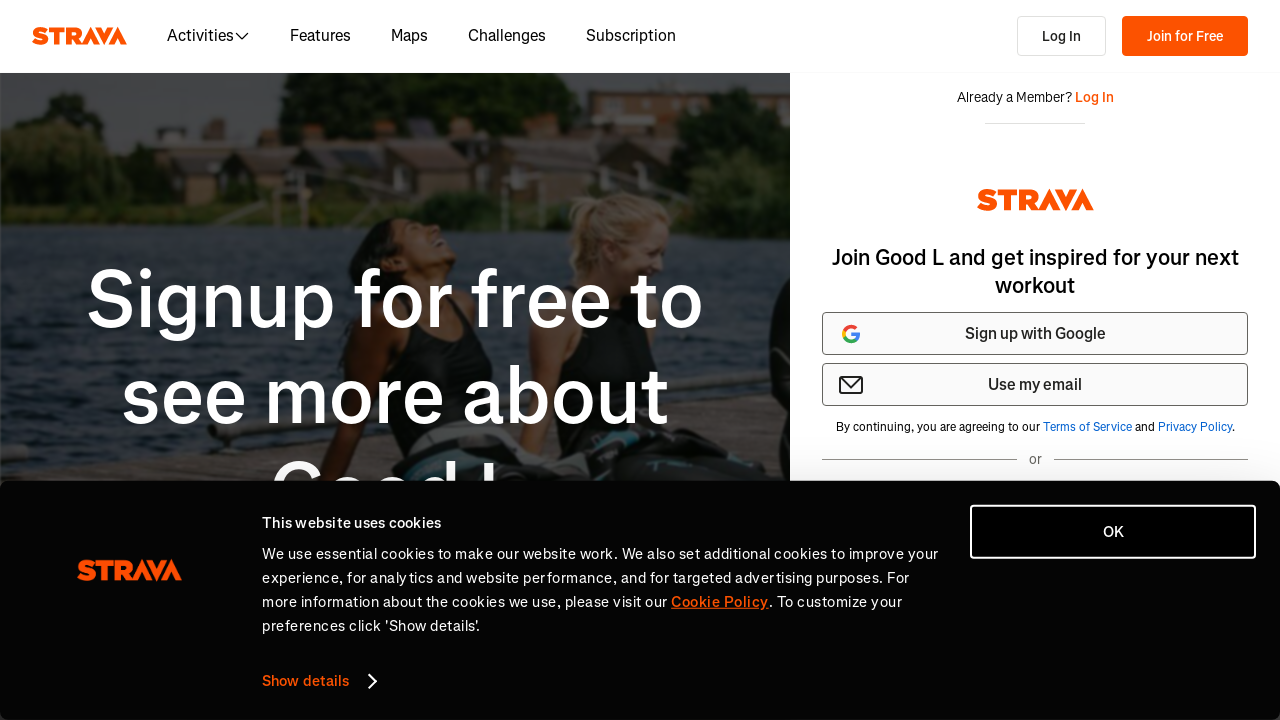

--- FILE ---
content_type: application/x-javascript
request_url: https://consentcdn.cookiebot.com/consentconfig/e47bebbc-d5c7-470a-a8f6-6d858aa50ff4/m.strava.com/configuration.js
body_size: 330
content:
CookieConsent.configuration.tags.push({id:174440107,type:"script",tagID:"",innerHash:"",outerHash:"",tagHash:"6057960575371",url:"https://web-assets.strava.com/assets/landing-pages/_next/static/chunks/pages/_app-ba77444448e58643.js",resolvedUrl:"https://web-assets.strava.com/assets/landing-pages/_next/static/chunks/pages/_app-ba77444448e58643.js",cat:[3]});CookieConsent.configuration.tags.push({id:174440111,type:"script",tagID:"",innerHash:"",outerHash:"",tagHash:"2947411738800",url:"https://web-assets.strava.com/assets/landing-pages/_next/static/chunks/69340-21b7b473ba94d8b0.js",resolvedUrl:"https://web-assets.strava.com/assets/landing-pages/_next/static/chunks/69340-21b7b473ba94d8b0.js",cat:[5]});CookieConsent.configuration.tags.push({id:174440153,type:"script",tagID:"",innerHash:"",outerHash:"",tagHash:"4951984223169",url:"",resolvedUrl:"",cat:[4]});CookieConsent.configuration.tags.push({id:174440162,type:"script",tagID:"",innerHash:"",outerHash:"",tagHash:"9138332480419",url:"https://d3nn82uaxijpm6.cloudfront.net/assets/website_v2-63ded054879de4d9e2c36e927ddc7e68e7bb4be35c0cacf2285845435785dbbb.js",resolvedUrl:"https://d3nn82uaxijpm6.cloudfront.net/assets/website_v2-63ded054879de4d9e2c36e927ddc7e68e7bb4be35c0cacf2285845435785dbbb.js",cat:[5]});CookieConsent.configuration.tags.push({id:174440185,type:"script",tagID:"",innerHash:"",outerHash:"",tagHash:"10783412165928",url:"https://web-assets.strava.com/assets/core/_next/static/chunks/pages/maps/%5B%5B...slug%5D%5D-10351e9a8cc290f7.js",resolvedUrl:"https://web-assets.strava.com/assets/core/_next/static/chunks/pages/maps/%5B%5B...slug%5D%5D-10351e9a8cc290f7.js",cat:[5]});CookieConsent.configuration.tags.push({id:174440186,type:"script",tagID:"",innerHash:"",outerHash:"",tagHash:"15512099439735",url:"https://web-assets.strava.com/assets/core/_next/static/chunks/89adb2d6-a160e49b995e9458.js",resolvedUrl:"https://web-assets.strava.com/assets/core/_next/static/chunks/89adb2d6-a160e49b995e9458.js",cat:[3]});CookieConsent.configuration.tags.push({id:174440194,type:"script",tagID:"",innerHash:"",outerHash:"",tagHash:"10825261052189",url:"https://web-assets.strava.com/assets/core/_next/static/chunks/78797a95-1895020b211c59f5.js",resolvedUrl:"https://web-assets.strava.com/assets/core/_next/static/chunks/78797a95-1895020b211c59f5.js",cat:[5]});

--- FILE ---
content_type: application/javascript
request_url: https://web-assets.strava.com/assets/landing-pages/_next/static/a10090614ca292b5324976fba753dc8849af695e/_buildManifest.js
body_size: 1550
content:
self.__BUILD_MANIFEST=function(s,c,e,t,a,i,d,u,n,b,r,f,h,l,p,g,k,o,j,_,v,I,m,w,y,B,F,x,A,N,D,S,E,L){return{__rewrites:{afterFiles:[],beforeFiles:[{has:b,source:"/assets/landing-pages//_next/:path+",destination:"/_next/:path+"},{has:b,source:"/ping",destination:"/api/ping"},{has:b,source:"/dev-api/:path*",destination:b}],fallback:[{has:[{type:_,key:v,value:"staging"}],source:I,destination:b},{has:[{type:_,key:v,value:"prod"}],source:I,destination:b}]},__routerFilterStatic:{numItems:0,errorRate:1e-4,numBits:0,numHashes:w,bitArray:[]},__routerFilterDynamic:{numItems:r,errorRate:1e-4,numBits:r,numHashes:w,bitArray:[]},"/":[s,c,a,y,"static/chunks/54780-b89ac63af46500f9.js",e,t,i,d,"static/css/209ea96cd702425d.css","static/chunks/pages/index-b81afd22bcb048e1.js"],"/404":[s,c,e,t,B,"static/chunks/pages/404-803a9f54f074c33c.js"],"/_error":[s,c,e,t,B,"static/chunks/pages/_error-8595516c8b4fdb3b.js"],"/activities/[id]":[f,s,c,a,u,F,h,x,e,t,i,d,n,l,A,N,"static/chunks/pages/activities/[id]-bed3ef43a86187dc.js"],"/activities/[id]/preview_share":[s,"static/css/93c482113f5bccae.css","static/chunks/pages/activities/[id]/preview_share-e5358c84b97d5e4b.js"],"/activities/[id]/[...slugs]":[f,s,c,a,u,F,h,x,e,t,i,d,n,l,A,N,"static/chunks/pages/activities/[id]/[...slugs]-9c8dfdc286901e69.js"],"/athletes/[id]":[s,c,a,u,p,D,e,t,i,d,n,S,E,"static/chunks/pages/athletes/[id]-ac2a87bd8d36a450.js"],"/clubs/[clubId]":[s,c,a,u,g,e,t,i,d,n,k,o,"static/chunks/pages/clubs/[clubId]-54a574ee5e5b872a.js"],"/clubs/[clubId]/group_events/[eventId]":["static/chunks/06873998-ae78c2ccf7c55a81.js",s,c,a,u,"static/chunks/22011-42725f53e455a699.js",e,t,i,d,n,"static/css/c5d5c1b03fced8e0.css","static/chunks/pages/clubs/[clubId]/group_events/[eventId]-6ab51b5c3221b32c.js"],"/clubs/[clubId]/leaderboard":[s,c,a,u,g,e,t,i,d,n,k,o,"static/chunks/pages/clubs/[clubId]/leaderboard-723fa80abfcd6cff.js"],"/clubs/[clubId]/posts":[s,c,a,u,g,e,t,i,d,n,k,o,"static/chunks/pages/clubs/[clubId]/posts-c039679c71613914.js"],"/group_events/[id]/preview_share":["static/css/f9be076069d4d613.css","static/chunks/pages/group_events/[id]/preview_share-6217c13187a9c463.js"],"/login":[s,c,a,j,e,t,i,d,"static/css/1d76937f4350257b.css","static/chunks/pages/login-c8d5d6452cf1642b.js"],"/pros/[id]":[s,c,a,u,p,D,e,t,i,d,n,S,E,"static/chunks/pages/pros/[id]-89b897366d108c07.js"],"/register/free":[s,c,a,j,e,t,i,d,"static/css/6eaca194742c5460.css","static/chunks/pages/register/free-91e760f9a4421653.js"],"/running-pace-calculator":[s,c,a,L,e,t,i,d,"static/css/2a831a56532090d5.css","static/chunks/pages/running-pace-calculator-5262bc3c1fe99975.js"],"/sports/[...slug]":[s,c,a,p,L,y,"static/chunks/54404-5bad99132e463f17.js",e,t,i,d,"static/css/aefd82934698f55c.css","static/chunks/pages/sports/[...slug]-989203416d7e529f.js"],"/test":[s,c,a,e,t,i,d,"static/css/e44593d68eb31bbd.css","static/chunks/pages/test-b8f30e37c951d7cc.js"],"/test/[...slugs]":[f,s,c,a,h,j,"static/chunks/84720-ea60a904a43402b4.js",e,t,i,d,l,"static/css/61247602395c8303.css","static/chunks/pages/test/[...slugs]-530002713301d6be.js"],sortedPages:["/","/404","/_app","/_error","/activities/[id]","/activities/[id]/preview_share","/activities/[id]/[...slugs]","/athletes/[id]","/clubs/[clubId]","/clubs/[clubId]/group_events/[eventId]","/clubs/[clubId]/leaderboard","/clubs/[clubId]/posts","/group_events/[id]/preview_share","/login","/pros/[id]","/register/free","/running-pace-calculator","/sports/[...slug]","/test","/test/[...slugs]"]}}("static/chunks/4672-6ba4c22895e35c25.js","static/chunks/44791-92fb31cd61ddbe61.js","static/css/718999d75dfd4474.css","static/chunks/33389-7aabca591da8fc0f.js","static/chunks/44877-1a03bb6d003ffe3b.js","static/css/973c10b128911034.css","static/chunks/15692-def1d53277511838.js","static/chunks/227-70d9e637558a04ed.js","static/chunks/96311-bccce4df11da2c36.js",void 0,0,"static/chunks/78797a95-c2aa1287e9404589.js","static/chunks/10631-e66de248e6683e13.js","static/chunks/24265-797b9a242cd7f279.js","static/chunks/11944-7410aab61a30a141.js","static/chunks/85044-4f855677fff3ee09.js","static/chunks/91883-8d62a533f5b17a70.js","static/css/f2f669fb2b9fbf52.css","static/chunks/83046-f95fa95f14b5ef21.js","header","x-strava-nextjs-preview","/:path*",1e-4,NaN,"static/css/366023a609ffb4a5.css","static/css/1248293c79e1dfca.css","static/chunks/49073-e2ed310f0a953209.js","static/chunks/46368-f0adb890b1107519.js","static/css/b0d0778750cf2e74.css","static/chunks/92954-827d36693d379a44.js","static/chunks/24061-cd646a5b23a742f9.js","static/css/9422467e2f63c16c.css","static/chunks/33404-609fc10bf8ad1a09.js","static/chunks/84190-751438262f09d606.js"),self.__BUILD_MANIFEST_CB&&self.__BUILD_MANIFEST_CB();

--- FILE ---
content_type: application/javascript
request_url: https://web-assets.strava.com/assets/landing-pages/_next/static/chunks/pages/athletes/%5Bid%5D-ac2a87bd8d36a450.js
body_size: 145
content:
(self.webpackChunk_N_E=self.webpackChunk_N_E||[]).push([[15478],{133768:(_,e,n)=>{(window.__NEXT_P=window.__NEXT_P||[]).push(["/athletes/[id]",function(){return n(651969)}])}},_=>{_.O(0,[4672,44791,44877,227,11944,24061,33389,15692,96311,33404,90636,46593,38792],()=>_(_.s=133768)),_N_E=_.O()}]);